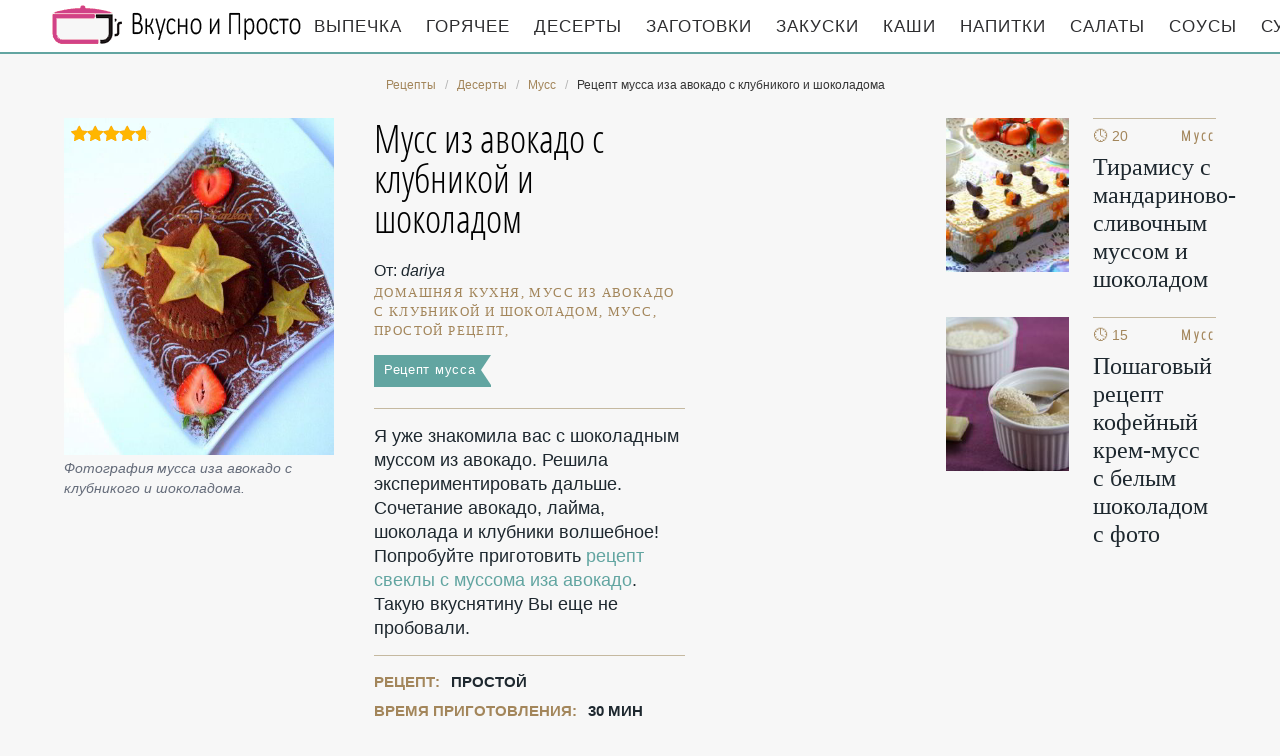

--- FILE ---
content_type: text/html; charset=UTF-8
request_url: https://mothersrecipes.ru/deserty/muss/muss-iz-avokado-s-klubnikoi-i-shokoladom
body_size: 6931
content:
<!DOCTYPE html><html lang="ru" class="has-navbar-fixed-top"><head> <meta charset="UTF-8"> <title>Мусс Из Авокадо с Клубникой и Шоколадом как у Мамы — Очень Вкусно по-домашнему</title> <meta name="description" content="Мусс из авокадо с клубникой и шоколадом как у Мамы. По-домашнему очень вкусно. Нам понадобится: авокадо 2 шт. • лайм 1 шт. • желатин 7 г • мята по вкусу • клубника 4 шт. • вода 4 шт. • какао по вкусу."> <meta http-equiv="X-UA-Compatible" content="IE=edge"> <meta name="viewport" content="width=device-width, initial-scale=1"> <link rel="icon" type="image/png" sizes="96x96" href="/favicon-96x96.png"> <link rel="apple-touch-icon" sizes="180x180" href="/apple-icon-180x180.png"> <link rel="icon" type="image/png" sizes="192x192" href="/android-icon-192x192.png"> <link rel="manifest" href="/manifest.json"> <meta name="msapplication-TileColor" content="#ffffff"> <meta name="msapplication-TileImage" content="/ms-icon-310x310.png"> <meta name="theme-color" content="#f6f6f6"> <meta property="og:title" content="Мусс Из Авокадо с Клубникой и Шоколадом как у Мамы — Очень Вкусно по-домашнему"> <meta property="og:type" content="website"> <meta property="og:site_name" content="mothersrecipes.ru"> <meta property="og:url" content="https://mothersrecipes.ru/deserty/muss/muss-iz-avokado-s-klubnikoi-i-shokoladom"> <meta property="og:description" content="Мусс из авокадо с клубникой и шоколадом как у Мамы. По-домашнему очень вкусно. Нам понадобится: авокадо 2 шт. • лайм 1 шт. • желатин 7 г • мята по вкусу • клубника 4 шт. • вода 4 шт. • какао по вкусу."> <meta property="og:image" content="https://mothersrecipes.ru/deserty/muss/muss-iz-avokado-s-klubnikoi-i-shokoladom/muss-iz-avokado-s-klubnikoi-i-shokoladom-ready0-w1200h630.jpg"> <meta name="twitter:card" content="summary_large_image"> <meta name="twitter:url" content="https://mothersrecipes.ru/deserty/muss/muss-iz-avokado-s-klubnikoi-i-shokoladom"> <meta name="twitter:title" content="Мусс Из Авокадо с Клубникой и Шоколадом как у Мамы — Очень Вкусно по-домашнему"> <meta name="twitter:description" content="Мусс из авокадо с клубникой и шоколадом как у Мамы. По-домашнему очень вкусно. Нам понадобится: авокадо 2 шт. • лайм 1 шт. • желатин 7 г • мята по вкусу • клубника 4 шт. • вода 4 шт. • какао по вкусу"> <meta name="twitter:image" content="https://mothersrecipes.ru/deserty/muss/muss-iz-avokado-s-klubnikoi-i-shokoladom/muss-iz-avokado-s-klubnikoi-i-shokoladom-ready0-w1200h630.jpg"> <link rel="dns-prefetch" href="//fonts.googleapis.com"> <link rel="dns-prefetch" href="//fonts.gstatic.com"> <link rel="dns-prefetch" href="//counter.yadro.ru"> <link rel="dns-prefetch" href="//yastatic.net"> <link rel="dns-prefetch" href="//pagead2.googlesyndication.com"> <link rel="dns-prefetch" href="https://cdn.kulnr.ru"> <link rel="preconnect" href="https://cdn.kulnr.ru"> <link rel="stylesheet" type="text/css" href="/styles.css"> <link rel="canonical" href="https://mothersrecipes.ru/deserty/muss/muss-iz-avokado-s-klubnikoi-i-shokoladom"></head><body><nav id="nav" class="navbar is-fixed-top" role="navigation" aria-label="main navigation"> <div class="container"> <div class="navbar-brand"> <a class="navbar-item logo" href="/" title="На Главную">Кулинарные секреты наших Мам</a> <a role="button" class="navbar-burger burger" aria-label="menu" aria-expanded="false" data-target="navbarBasicExample"> <span aria-hidden="true"></span> <span aria-hidden="true"></span> <span aria-hidden="true"></span> </a> </div> <div id="navbarBasicExample" class="navbar-menu"> <div class="navbar-end"> <a class="navbar-item" href="/vypechka" title="Перейти в Раздел «Выпечка»">Выпечка</a> <a class="navbar-item" href="/goryachee" title="Перейти в Раздел «Горячее»">Горячее</a> <a class="navbar-item" href="/deserty" title="Перейти в Раздел «Десерты»">Десерты</a> <a class="navbar-item" href="/zagotovki" title="Перейти в Раздел «Заготовки»">Заготовки</a> <a class="navbar-item" href="/zakuski" title="Перейти в Раздел «Закуски»">Закуски</a> <a class="navbar-item" href="/kashi" title="Перейти в Раздел «Каши»">Каши</a> <a class="navbar-item" href="/napitki" title="Перейти в Раздел «Напитки»">Напитки</a> <a class="navbar-item" href="/salaty" title="Перейти в Раздел «Салаты»">Салаты</a> <a class="navbar-item" href="/sousy" title="Перейти в Раздел «Соусы»">Соусы</a> <a class="navbar-item" href="/supy" title="Перейти в Раздел «Супы»">Супы</a> </div> </div> </div></nav><section class="section"> <div class="container"> <nav class="breadcrumb is-centered" aria-label="breadcrumbs"> <ul itemscope itemtype="http://schema.org/BreadcrumbList"> <li itemprop="itemListElement" itemscope itemtype="http://schema.org/ListItem"> <a href="/" title="Перейти на Главную" itemprop="item"> <span itemprop="name">Рецепты</span> </a> <meta itemprop="position" content="1"> </li> <li itemprop="itemListElement" itemscope itemtype="http://schema.org/ListItem"> <a href="/deserty" itemprop="item" title="Десерты"> <span itemprop="name">Десерты</span> </a> <meta itemprop="position" content="2"> </li> <li itemprop="itemListElement" itemscope itemtype="http://schema.org/ListItem"> <a href="/deserty/muss" itemprop="item" title="Мусс"> <span itemprop="name">Мусс</span> </a> <meta itemprop="position" content="3"> </li> <li class="is-active" itemprop="itemListElement" itemscope itemtype="http://schema.org/ListItem"> <a href="#" aria-current="page" itemprop="item"> <span itemprop="name">Рецепт мусса иза авокадо с клубникого и шоколадома</span> </a> <meta itemprop="position" content="4"> </li> </ul> </nav> <div class="columns is-multiline" id="relative"> <div class="column is-9"> <div class="columns is-multiline"> <div class="column is-4"> <figure class="image is-4by5"> <img class="lozad" src="/zero.png" data-src="/deserty/muss/muss-iz-avokado-s-klubnikoi-i-shokoladom/muss-iz-avokado-s-klubnikoi-i-shokoladom-ready0-w432h540.jpg" alt="Рецепт мусса иза авокадо с клубникого и шоколадома"> <div class="rated" title="Рейтинг рецепта 4.7 из 5"> <i style="width:94%"></i> </div> </figure> <p class="caption">Фотография мусса иза авокадо с клубникого и шоколадома.</p> </div> <div class="column is-5 single"> <h1 class="recipe-title" id="title">Мусс из авокадо с клубникой и шоколадом</h1> <p class="posted-by">От: <i>dariya</i></p> <p class="keywords"> домашняя кухня, мусс из авокадо с клубникой и шоколадом, мусс, Простой рецепт, </p> <a class="parent" href="/deserty/muss">Рецепт мусса</a> <div class="preview"> <p>Я уже знакомила вас с шоколадным муссoм из авокадо. Решила экспериментировать дальше. Сочетание авокадо, лайма, шоколада и клубники волшебное! Попробуйте приготовить <a href="/deserty/muss/svekla-s-mussom-iz-avokado">рецепт свеклы с муссома иза авокадо</a>. Такую вкуснятину Вы еще не пробовали.</p> </div> <ul class="info"> <li> Рецепт: <b>Простой</b> </li> <li> Время приготовления: <b> 30 мин</b> </li> <li> Порций: <b>1</b> </li> <li> Калорий: <b> 229 ккал</b> </li> <li> Кухня: <b>Домашняя</b> </li> </ul> <p class="t-links"> <a class="t-link" href="/deserty/muss">Простой рецепт мусса</a> </p> <div id="rowivayu-jagezuteqohorupa"> <script> !(function(w,m){(w[m]||(w[m]=[]))&&w[m].push( {id:'rowivayu-jagezuteqohorupa',block:'128077', site_id:'23509'} );})(window, 'mtzBlocks'); </script> </div> </div> </div> </div> <div class="column is-3"> <div id="dexo-zodupegorunojubimope"> <script> !(function(w,m){(w[m]||(w[m]=[]))&&w[m].push( {id:'dexo-zodupegorunojubimope',block:'128072', site_id:'23509'} );})(window, 'mtzBlocks'); </script> </div> <h2 class="single-title is-hidden-desktop">Похожие рецепты</h2> <div class="columns is-mobile sidebar"> <a class="column is-half" href="/deserty/muss/tiramisu-s-mandarinovo-slivochnym-mussom-i-shokoladom"> <figure class="image is-4by5"> <img class="lozad" src="/zero.png" alt="Тирамису с мандариново-сливочным муссом и шоколадом" data-src="/deserty/muss/tiramisu-s-mandarinovo-slivochnym-mussom-i-shokoladom/tiramisu-s-mandarinovo-slivochnym-mussom-i-shokoladom-ready0-w147h184.jpg"> </figure> </a> <a class="column is-half" href="/deserty/muss/tiramisu-s-mandarinovo-slivochnym-mussom-i-shokoladom"> <div class="sidebar-wrap"> <p class="time">&#128339; 20 мин</p> <p class="category">Мусс</p> <p class="sidebar-name">Тирамису с мандариново-сливочным муссом и шоколадом </p> </div> </a> </div> <div class="columns is-mobile sidebar"> <a class="column is-half" href="/deserty/muss/kofeiny-krem-muss-s-belym-shokoladom"> <figure class="image is-4by5"> <img class="lozad" src="/zero.png" alt="Кофейный крем-мусс с белым шоколадом" data-src="/deserty/muss/kofeiny-krem-muss-s-belym-shokoladom/kofeiny-krem-muss-s-belym-shokoladom-ready0-w147h184.jpg"> </figure> </a> <a class="column is-half" href="/deserty/muss/kofeiny-krem-muss-s-belym-shokoladom"> <div class="sidebar-wrap"> <p class="time">&#128339; 15 мин</p> <p class="category">Мусс</p> <p class="sidebar-name">Пошаговый рецепт кофейный крем-мусс с белым шоколадом с фото </p> </div> </a> </div> </div> </div> <h2 class="page-title"> Готовим мусс иза авокадо с клубникой и шоколадом </h2> <div class="columns is-multiline"> <div class="column is-3"> <h2 class="single-title">Ингредиенты</h2> <ul class="ingredients"> <li>авокадо - 2 шт.</li> <li>лайм - 1 шт.</li> <li>желатин - 7 г</li> <li>мята - по вкусу</li> <li>клубника - 4 шт.</li> <li>вода - 4 шт.</li> <li>какао - по вкусу</li> </ul> <div class="ya-share2 fixed-bottom-mobile" data-services="collections,vkontakte,facebook,odnoklassniki,twitter"></div> </div> <div class="column is-6"> <h2 class="single-title">Инструкция</h2> <ol class="steps"> <li> <p>Освобождаем мякоть авокадо от кожуры, режем на кусочки</p> </li> <li> <p>Нам понадобится цедра одного лайма, можно меньше) и листики мяты</p> <div class="image is-2by1"> <img class="lozad" src="/zero.png" data-src="/deserty/muss/muss-iz-avokado-s-klubnikoi-i-shokoladom/muss-iz-avokado-s-klubnikoi-i-shokoladom-steps1-w555h323.jpg" alt="мусс из авокадо с клубникой и шоколадом"> </div> </li> <li> <p>Измельчаем авокадо, цедру лайма и мяту в блендере.</p> <div class="image is-2by1"> <img class="lozad" src="/zero.png" data-src="/deserty/muss/muss-iz-avokado-s-klubnikoi-i-shokoladom/muss-iz-avokado-s-klubnikoi-i-shokoladom-steps2-w555h323.jpg" alt="мусс из авокадо с клубникой и шоколадом"> </div> </li> <li> <p>Затем добавляем сироп (по вкусу).</p> <div class="image is-2by1"> <img class="lozad" src="/zero.png" data-src="/deserty/muss/muss-iz-avokado-s-klubnikoi-i-shokoladom/muss-iz-avokado-s-klubnikoi-i-shokoladom-steps3-w555h323.jpg" alt="мусс из авокадо с клубникой и шоколадом"> </div> </li> <li> <p>Разводим желатин по инструкции и соединяем с пюре, отправляем в холод до застывания.</p> <div class="image is-2by1"> <img class="lozad" src="/zero.png" data-src="/deserty/muss/muss-iz-avokado-s-klubnikoi-i-shokoladom/muss-iz-avokado-s-klubnikoi-i-shokoladom-steps4-w555h323.jpg" alt="мусс из авокадо с клубникой и шоколадом"> </div> </li> <li> <p>Берем крупную клубнику, моем, обсушиваем, убираем листики. Делаем углубление. Есть такая клубника, котрая внутри полая, такая мне и попалась.</p> <div class="image is-2by1"> <img class="lozad" src="/zero.png" data-src="/deserty/muss/muss-iz-avokado-s-klubnikoi-i-shokoladom/muss-iz-avokado-s-klubnikoi-i-shokoladom-steps5-w555h323.jpg" alt="мусс из авокадо с клубникой и шоколадом"> </div> </li> <li> <p>В микроволновке топим шоколад и соединяем с водой, размешиваем до однородной массы. Оставляем остывать. Когда масса станет послушной к лепке, начинаем с ней работать</p> <div class="image is-2by1"> <img class="lozad" src="/zero.png" data-src="/deserty/muss/muss-iz-avokado-s-klubnikoi-i-shokoladom/muss-iz-avokado-s-klubnikoi-i-shokoladom-steps6-w555h323.jpg" alt="мусс из авокадо с клубникой и шоколадом"> </div> </li> <li> <p>Клубнику начиняем шоколадом.</p> <div class="image is-2by1"> <img class="lozad" src="/zero.png" data-src="/deserty/muss/muss-iz-avokado-s-klubnikoi-i-shokoladom/muss-iz-avokado-s-klubnikoi-i-shokoladom-steps7-w555h323.jpg" alt="мусс из авокадо с клубникой и шоколадом"> </div> </li> <li> <p>Затем из шоколадной массы делаем лепешки.</p> <div class="image is-2by1"> <img class="lozad" src="/zero.png" data-src="/deserty/muss/muss-iz-avokado-s-klubnikoi-i-shokoladom/muss-iz-avokado-s-klubnikoi-i-shokoladom-steps8-w555h323.jpg" alt="мусс из авокадо с клубникой и шоколадом"> </div> </li> <li> <p>Заворачиваем в нее клубнику.</p> <div class="image is-2by1"> <img class="lozad" src="/zero.png" data-src="/deserty/muss/muss-iz-avokado-s-klubnikoi-i-shokoladom/muss-iz-avokado-s-klubnikoi-i-shokoladom-steps9-w555h323.jpg" alt="мусс из авокадо с клубникой и шоколадом"> </div> </li> <li> <p>Застывшее авокадовое желе взбить еще раз блендером. Формы застелить пищевой пленкой, в центр помещаем клубнику в шоколаде и заполняем авокадовым муссом. Отправляем в холод часа на 2.</p> <div class="image is-2by1"> <img class="lozad" src="/zero.png" data-src="/deserty/muss/muss-iz-avokado-s-klubnikoi-i-shokoladom/muss-iz-avokado-s-klubnikoi-i-shokoladom-steps10-w555h323.jpg" alt="мусс из авокадо с клубникой и шоколадом"> </div> </li> <li> <p>Освобождаем мусс от форм, ровняем края и наносим по желанию вилкой узоры. Можно присыпать какао.</p> <div class="image is-2by1"> <img class="lozad" src="/zero.png" data-src="/deserty/muss/muss-iz-avokado-s-klubnikoi-i-shokoladom/muss-iz-avokado-s-klubnikoi-i-shokoladom-steps11-w555h323.jpg" alt="мусс из авокадо с клубникой и шоколадом"> </div> </li> <li> <p>Для украшения я взяла карамболу. Плоды карамболы также известны как тропические звезды, старфруты, обычно желтого или желто-коричневого цвета. Название произошло потому, что разрезанные поперек, они напоминают звезды с 5 концами (иногда с 6 и даже с 7). Плоды хрустящие, сочные и бывают двух видов: кисло-сладкие и сладкие с массивными ребристыми наростами, являются превосходным источником витамина С. Используют карамболу в основном для коктейльных украшений или украшения верхней части десертов.</p> <div class="image is-2by1"> <img class="lozad" src="/zero.png" data-src="/deserty/muss/muss-iz-avokado-s-klubnikoi-i-shokoladom/muss-iz-avokado-s-klubnikoi-i-shokoladom-steps12-w555h323.jpg" alt="мусс из авокадо с клубникой и шоколадом"> </div> </li> </ol> <div class="note"> <h3 class="tips">На заметку</h3> <p>Недавно пробовала <a href="/deserty/muss/muss-iz-oblepikhi">мусс иза облепихи</a>. Рекомендую! Может кому и пригодится.</p> <div id="sunaw-egukicadoqejosoxame"> <script> !(function(w,m){(w[m]||(w[m]=[]))&&w[m].push( {id:'sunaw-egukicadoqejosoxame',block:'128067', site_id:'23509'} );})(window, 'mtzBlocks'); </script> </div> </div> </div> <div class="column is-3"> <div class="columns is-mobile sidebar"> <a class="column is-half" href="/deserty/muss/muss-iz-iogurta-s-klubnikoi"> <figure class="image is-4by5"> <img class="lozad" src="/zero.png" alt="Мусс из йогурта с клубникой" data-src="/deserty/muss/muss-iz-iogurta-s-klubnikoi/muss-iz-iogurta-s-klubnikoi-ready0-w147h184.jpg"> </figure> </a> <a class="column is-half" href="/deserty/muss/muss-iz-iogurta-s-klubnikoi"> <div class="sidebar-wrap"> <p class="time">&#128339; 40 мин</p> <p class="category">Мусс</p> <p class="sidebar-name">Мусс из йогурта с клубникой </p> </div> </a> </div> <div class="columns is-mobile sidebar"> <a class="column is-half" href="/deserty/muss/shokoladny-muss-iz-avokado"> <figure class="image is-4by5"> <img class="lozad" src="/zero.png" alt="Шоколадный мусс из авокадо" data-src="/deserty/muss/shokoladny-muss-iz-avokado/shokoladny-muss-iz-avokado-ready0-w147h184.jpg"> </figure> </a> <a class="column is-half" href="/deserty/muss/shokoladny-muss-iz-avokado"> <div class="sidebar-wrap"> <p class="time">&#128339; 15 мин</p> <p class="category">Мусс</p> <p class="sidebar-name">Рецепт шоколадного мусса иза авокадо пошагово </p> </div> </a> </div> <div class="columns is-mobile sidebar"> <a class="column is-half" href="/deserty/muss/shokoladny-muss"> <figure class="image is-4by5"> <img class="lozad" src="/zero.png" alt="Шоколадный мусс" data-src="/deserty/muss/shokoladny-muss/shokoladny-muss-ready0-w147h184.jpg"> </figure> </a> <a class="column is-half" href="/deserty/muss/shokoladny-muss"> <div class="sidebar-wrap"> <p class="time">&#128339; 3 ч 15 мин</p> <p class="category">Мусс</p> <p class="sidebar-name">Шоколадный мусс </p> </div> </a> </div> <div class="columns is-mobile sidebar"> <a class="column is-half" href="/deserty/muss/muss-iz-avokado"> <figure class="image is-4by5"> <img class="lozad" src="/zero.png" alt="Мусс из авокадо" data-src="/deserty/muss/muss-iz-avokado/muss-iz-avokado-ready0-w147h184.jpg"> </figure> </a> <a class="column is-half" href="/deserty/muss/muss-iz-avokado"> <div class="sidebar-wrap"> <p class="time">&#128339; 10 мин</p> <p class="category">Мусс</p> <p class="sidebar-name">Рецепт мусса иза авокадо с фото </p> </div> </a> </div> </div> </div> <div class="columns is-multiline" id="comments"> <div class="column is-3 is-hidden-touch"></div> <div class="column is-6 comments"> <h2 class="single-title">Комментарии к рецепту</h2> <div class="columns is-mobile"> <div class="column"> <div class="rating-big" title="Рейтинг рецепта 4.7 из 5"> <i style="width:94%"></i> </div> </div> <div class="column is-narrow"> <div class="title">4.7 / 5</div> </div> </div> <div class="columns is-multiline"> <div class="column is-full comment"> <img class="lozad avatar" src="/zero.png" data-src="/galka/galka-w50h50.jpg" alt="galka"> <div class="comment-name">galka</div> <p class="comment-txt">Классный сайт! <br> Столько аппетитных фоток, что сразу хочется что-нибудь приготовить быстренько и съесть! <br> спасибо.</p> </div> <div class="column is-full comment"> <img class="lozad avatar" src="/zero.png" data-src="/irisha-kuklova/irisha-kuklova-w50h50.jpg" alt="Ириша Куклова"> <div class="comment-name">Ириша Куклова</div> <p class="comment-txt">Замечательный рецепт! В моей семье любят мусс из авокадо с клубникой и шоколадом <br> Спасибо за прекрасную идею</p> </div> <div class="column is-full comment"> <img class="lozad avatar" src="/zero.png" data-src="/galka79/galka79-w50h50.jpg" alt="galka79"> <div class="comment-name">galka79</div> <p class="comment-txt">Спасибо :), я уже сегодня этим рецептом и воспользуюсь!</p> </div> <div class="column is-full comment"> <img class="lozad avatar" src="/zero.png" data-src="/roza/roza-w50h50.jpg" alt="roza"> <div class="comment-name">roza</div> <p class="comment-txt">Спс) <br> оч понравилось)</p> </div> <div class="column is-full comment"> <img class="lozad avatar" src="/zero.png" data-src="/lilya/lilya-w50h50.jpg" alt="lilya"> <div class="comment-name">lilya</div> <p class="comment-txt">Спасибо за рецепт мусса из авокадо с клубникой и шоколадом, делала уже 4 раза, всем очень нравится!</p> </div> <div class="column is-full comment"> <img class="lozad avatar" src="/zero.png" data-src="/zhenya86/zhenya86-w50h50.jpg" alt="zhenya86"> <div class="comment-name">zhenya86</div> <p class="comment-txt">Dariya, вы УМНИЦА!!! <br> Вашему мужу точно повезло… <br> Жду следующего праздника, т.к. горю от нетерпения накрыть шикарный стол по Вашим рецептам!!!</p> </div> <div class="column is-full comment"> <img class="lozad avatar" src="/zero.png" data-src="/olfof/olfof-w50h50.jpg" alt="olfof"> <div class="comment-name">olfof</div> <p class="comment-txt">Dariya, мусс из авокадо с клубникой и шоколадом - прекрасно вышло все с первого раза. <br> Делала уже три раза за месяц, так понравилось мне и мужу. <br> Огромное Вам от меня спасибо. <br> Еще семь месяцев назад я ни разу не варила суп, не знала как подступиться к курице! <br> Но как мы с мужем стали жить вместе, стала знатной кулинаркой, причем все рецепты — с сайта! <br> И все получается с первого раза!</p> </div> <div class="column is-full comment"> <img class="lozad avatar" src="/zero.png" data-src="/sasha81/sasha81-w50h50.jpg" alt="sasha81"> <div class="comment-name">sasha81</div> <p class="comment-txt">Фотки очень аппетитные, как в <a href="/deserty/muss/muss-iz-iogurta-s-klubnikoi">в муссе из йогурта с клубникой</a>.</p> </div> <div id="soguziseso-fixuxirigakosi"> <script> !(function(w,m){(w[m]||(w[m]=[]))&&w[m].push( {id:'soguziseso-fixuxirigakosi',block:'128082', site_id:'23509'} );})(window, 'mtzBlocks'); </script> </div> </div> </div> <div class="column is-3"> <div class="columns is-mobile sidebar"> <a class="column is-half" href="/deserty/muss/tykvenny-muss"> <figure class="image is-4by5"> <img class="lozad" src="/zero.png" alt="Тыквенный мусс" data-src="/deserty/muss/tykvenny-muss/tykvenny-muss-ready0-w147h184.jpg"> </figure> </a> <a class="column is-half" href="/deserty/muss/tykvenny-muss"> <div class="sidebar-wrap"> <p class="time">&#128339; 48 мин</p> <p class="category">Мусс</p> <p class="sidebar-name">Тыквенный мусс</p> </div> </a> </div> <div class="columns is-mobile sidebar"> <a class="column is-half" href="/deserty/muss/muss-dlya-torta"> <figure class="image is-4by5"> <img class="lozad" src="/zero.png" alt="Мусс для торта" data-src="/deserty/muss/muss-dlya-torta/muss-dlya-torta-ready0-w147h184.jpg"> </figure> </a> <a class="column is-half" href="/deserty/muss/muss-dlya-torta"> <div class="sidebar-wrap"> <p class="time">&#128339; 55 мин</p> <p class="category">Мусс</p> <p class="sidebar-name">Мусс для торта</p> </div> </a> </div> </div> </div> <div class="bg"> <h2 class="page-title">Вас заинтересует</h2> <div class="columns is-multiline is-mobile is-variable is-5-desktop"> <div class="column is-3-desktop is-half-touch"> <a class="recipe" href="/deserty/muss/muss-iz-lososya" title="Мусс из лосося"> <figure class="image is-4by5"> <img class="lozad" src="/zero.png" alt="Мусс из лосося" data-src="/deserty/muss/muss-iz-lososya/muss-iz-lososya-ready0-w306h383.jpg"> </figure> <p class="time">&#128339; 135 мин</p> <p class="category">Мусс</p> <p class="name">Мусс из лосося пошагово </p> </a> </div> <div class="column is-3-desktop is-half-touch"> <a class="recipe" href="/deserty/muss/muss-s-inzhirom" title="Мусс с инжиром"> <figure class="image is-4by5"> <img class="lozad" src="/zero.png" alt="Мусс с инжиром" data-src="/deserty/muss/muss-s-inzhirom/muss-s-inzhirom-ready0-w306h383.jpg"> </figure> <p class="time">&#128339; 10 мин</p> <p class="category">Мусс</p> <p class="name">Рецепт мусса с инжирома </p> </a> </div> <div class="column is-3-desktop is-half-touch"> <a class="recipe" href="/deserty/muss/muss-molochny-s-shokoladnym-sousom" title="Мусс молочный с шоколадным соусом"> <figure class="image is-4by5"> <img class="lozad" src="/zero.png" alt="Мусс молочный с шоколадным соусом" data-src="/deserty/muss/muss-molochny-s-shokoladnym-sousom/muss-molochny-s-shokoladnym-sousom-ready0-w306h383.jpg"> </figure> <p class="time">&#128339; 3 ч</p> <p class="category">Мусс</p> <p class="name">Как приготовить мусс молочный с шоколадныма соусома </p> </a> </div> <div class="column is-3-desktop is-half-touch"> <a class="recipe" href="/deserty/muss/myatny-muss" title="Мятный мусс"> <figure class="image is-4by5"> <img class="lozad" src="/zero.png" alt="Мятный мусс" data-src="/deserty/muss/myatny-muss/myatny-muss-ready0-w306h383.jpg"> </figure> <p class="time">&#128339; 30 мин</p> <p class="category">Мусс</p> <p class="name">Мятный мусс </p> </a> </div> </div> </div> </div></section><script type="application/ld+json"> { "@context": "http://schema.org/", "@type": "Recipe", "name": "мусс из авокадо с клубникой и шоколадом", "keywords": "домашняя кухня, мусс из авокадо с клубникой и шоколадом, мусс, Простой рецепт, ", "description": "Пошаговый рецепт приготовления мусса иза авокадо с клубникого и шоколадома с фото.", "image": [ "https://mothersrecipes.ru/deserty/muss/muss-iz-avokado-s-klubnikoi-i-shokoladom/muss-iz-avokado-s-klubnikoi-i-shokoladom-ready0-w1200h630.jpg" ], "author": { "@type": "Person", "name": "dariya" }, "totalTime": "PT30M", "recipeYield": "1", "recipeCategory": "Мусс", "recipeCuisine": "Домашняя кухня", "nutrition": { "@type": "NutritionInformation", "calories": "229 ккал" }, "recipeIngredient": [ "авокадо - 2 шт.","лайм - 1 шт.","желатин - 7 г","мята - по вкусу","клубника - 4 шт.","вода - 4 шт.","какао - по вкусу" ], "aggregateRating": { "@type": "AggregateRating", "ratingValue": "4.7", "ratingCount": "199" } }</script><footer class="footer"> <div class="container"> <div class="columns is-multiline"> <div class="column is-4"> <p> <b>MothersRecipes.ru</b> 2026 — проверенные временем рецепты <br><a href="mailto:info@mothersrecipes.ru">Контакты</a> </p> </div> <div class="column is-8 cat-block"> <a class="cat-link" href="/vypechka" title="Перейти в Раздел «Выпечка»">Выпечка</a> <a class="cat-link" href="/goryachee" title="Перейти в Раздел «Горячее»">Горячее</a> <a class="cat-link" href="/deserty" title="Перейти в Раздел «Десерты»">Десерты</a> <a class="cat-link" href="/zagotovki" title="Перейти в Раздел «Заготовки»">Заготовки</a> <a class="cat-link" href="/zakuski" title="Перейти в Раздел «Закуски»">Закуски</a> <a class="cat-link" href="/kashi" title="Перейти в Раздел «Каши»">Каши</a> <a class="cat-link" href="/napitki" title="Перейти в Раздел «Напитки»">Напитки</a> <a class="cat-link" href="/salaty" title="Перейти в Раздел «Салаты»">Салаты</a> <a class="cat-link" href="/sousy" title="Перейти в Раздел «Соусы»">Соусы</a> <a class="cat-link" href="/supy" title="Перейти в Раздел «Супы»">Супы</a> </div> </div> </div></footer><script>window.adb=1;function loadScript(a){script=document.createElement("script");script.src=a;document.head.appendChild(script)}function evalScript(a){eval(a)} function sn(){40<=window.pageYOffset?nav.classList.add("shadow"):40>window.pageYOffset&&nav.classList.remove("shadow")}window.onload=sn;window.onscroll=sn;</script><script src="/advert.js"></script> <script src='/scripts.js'></script> <script> (function(){ window[String.fromCharCode(119,112,110,67,111,110,102,105,103)] = { utm_source: 'ogd', utm_campaign: 22579, utm_content: '______', domain: window.location.host, proto: window.location.protocol }; var s = document.createElement('script'); s.setAttribute('async', 1); s.setAttribute('data-cfasync', false); s.src = '/152255a.php'; document.head && document.head.appendChild(s) })(); </script><script src="https://cdn.kulnr.ru/script.js"></script><script>new Image().src = "//counter.yadro.ru/hit?r" + escape(document.referrer) + ((typeof(screen)=="undefined")?"" : ";s"+screen.width+"*"+screen.height+"*" + (screen.colorDepth?screen.colorDepth:screen.pixelDepth)) + ";u"+escape(document.URL) + ";h"+escape(document.title.substring(0,80)) + ";" +Math.random();</script> <script src="//yastatic.net/es5-shims/0.0.2/es5-shims.min.js" async="async"></script> <script src="//yastatic.net/share2/share.js" async="async"></script></body></html>